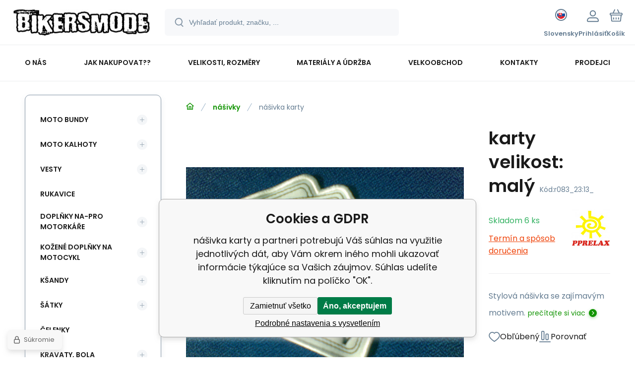

--- FILE ---
content_type: text/html; charset=utf-8
request_url: https://www.google.com/recaptcha/api2/anchor?ar=1&k=6LdmwtkZAAAAAHEPdS0BGwEGUcYrWfo5Z1Ka0ECW&co=aHR0cHM6Ly93d3cuYmlrZXJzbW9kZS5jejo0NDM.&hl=en&v=PoyoqOPhxBO7pBk68S4YbpHZ&size=invisible&anchor-ms=20000&execute-ms=30000&cb=pogy279xyyu4
body_size: 48441
content:
<!DOCTYPE HTML><html dir="ltr" lang="en"><head><meta http-equiv="Content-Type" content="text/html; charset=UTF-8">
<meta http-equiv="X-UA-Compatible" content="IE=edge">
<title>reCAPTCHA</title>
<style type="text/css">
/* cyrillic-ext */
@font-face {
  font-family: 'Roboto';
  font-style: normal;
  font-weight: 400;
  font-stretch: 100%;
  src: url(//fonts.gstatic.com/s/roboto/v48/KFO7CnqEu92Fr1ME7kSn66aGLdTylUAMa3GUBHMdazTgWw.woff2) format('woff2');
  unicode-range: U+0460-052F, U+1C80-1C8A, U+20B4, U+2DE0-2DFF, U+A640-A69F, U+FE2E-FE2F;
}
/* cyrillic */
@font-face {
  font-family: 'Roboto';
  font-style: normal;
  font-weight: 400;
  font-stretch: 100%;
  src: url(//fonts.gstatic.com/s/roboto/v48/KFO7CnqEu92Fr1ME7kSn66aGLdTylUAMa3iUBHMdazTgWw.woff2) format('woff2');
  unicode-range: U+0301, U+0400-045F, U+0490-0491, U+04B0-04B1, U+2116;
}
/* greek-ext */
@font-face {
  font-family: 'Roboto';
  font-style: normal;
  font-weight: 400;
  font-stretch: 100%;
  src: url(//fonts.gstatic.com/s/roboto/v48/KFO7CnqEu92Fr1ME7kSn66aGLdTylUAMa3CUBHMdazTgWw.woff2) format('woff2');
  unicode-range: U+1F00-1FFF;
}
/* greek */
@font-face {
  font-family: 'Roboto';
  font-style: normal;
  font-weight: 400;
  font-stretch: 100%;
  src: url(//fonts.gstatic.com/s/roboto/v48/KFO7CnqEu92Fr1ME7kSn66aGLdTylUAMa3-UBHMdazTgWw.woff2) format('woff2');
  unicode-range: U+0370-0377, U+037A-037F, U+0384-038A, U+038C, U+038E-03A1, U+03A3-03FF;
}
/* math */
@font-face {
  font-family: 'Roboto';
  font-style: normal;
  font-weight: 400;
  font-stretch: 100%;
  src: url(//fonts.gstatic.com/s/roboto/v48/KFO7CnqEu92Fr1ME7kSn66aGLdTylUAMawCUBHMdazTgWw.woff2) format('woff2');
  unicode-range: U+0302-0303, U+0305, U+0307-0308, U+0310, U+0312, U+0315, U+031A, U+0326-0327, U+032C, U+032F-0330, U+0332-0333, U+0338, U+033A, U+0346, U+034D, U+0391-03A1, U+03A3-03A9, U+03B1-03C9, U+03D1, U+03D5-03D6, U+03F0-03F1, U+03F4-03F5, U+2016-2017, U+2034-2038, U+203C, U+2040, U+2043, U+2047, U+2050, U+2057, U+205F, U+2070-2071, U+2074-208E, U+2090-209C, U+20D0-20DC, U+20E1, U+20E5-20EF, U+2100-2112, U+2114-2115, U+2117-2121, U+2123-214F, U+2190, U+2192, U+2194-21AE, U+21B0-21E5, U+21F1-21F2, U+21F4-2211, U+2213-2214, U+2216-22FF, U+2308-230B, U+2310, U+2319, U+231C-2321, U+2336-237A, U+237C, U+2395, U+239B-23B7, U+23D0, U+23DC-23E1, U+2474-2475, U+25AF, U+25B3, U+25B7, U+25BD, U+25C1, U+25CA, U+25CC, U+25FB, U+266D-266F, U+27C0-27FF, U+2900-2AFF, U+2B0E-2B11, U+2B30-2B4C, U+2BFE, U+3030, U+FF5B, U+FF5D, U+1D400-1D7FF, U+1EE00-1EEFF;
}
/* symbols */
@font-face {
  font-family: 'Roboto';
  font-style: normal;
  font-weight: 400;
  font-stretch: 100%;
  src: url(//fonts.gstatic.com/s/roboto/v48/KFO7CnqEu92Fr1ME7kSn66aGLdTylUAMaxKUBHMdazTgWw.woff2) format('woff2');
  unicode-range: U+0001-000C, U+000E-001F, U+007F-009F, U+20DD-20E0, U+20E2-20E4, U+2150-218F, U+2190, U+2192, U+2194-2199, U+21AF, U+21E6-21F0, U+21F3, U+2218-2219, U+2299, U+22C4-22C6, U+2300-243F, U+2440-244A, U+2460-24FF, U+25A0-27BF, U+2800-28FF, U+2921-2922, U+2981, U+29BF, U+29EB, U+2B00-2BFF, U+4DC0-4DFF, U+FFF9-FFFB, U+10140-1018E, U+10190-1019C, U+101A0, U+101D0-101FD, U+102E0-102FB, U+10E60-10E7E, U+1D2C0-1D2D3, U+1D2E0-1D37F, U+1F000-1F0FF, U+1F100-1F1AD, U+1F1E6-1F1FF, U+1F30D-1F30F, U+1F315, U+1F31C, U+1F31E, U+1F320-1F32C, U+1F336, U+1F378, U+1F37D, U+1F382, U+1F393-1F39F, U+1F3A7-1F3A8, U+1F3AC-1F3AF, U+1F3C2, U+1F3C4-1F3C6, U+1F3CA-1F3CE, U+1F3D4-1F3E0, U+1F3ED, U+1F3F1-1F3F3, U+1F3F5-1F3F7, U+1F408, U+1F415, U+1F41F, U+1F426, U+1F43F, U+1F441-1F442, U+1F444, U+1F446-1F449, U+1F44C-1F44E, U+1F453, U+1F46A, U+1F47D, U+1F4A3, U+1F4B0, U+1F4B3, U+1F4B9, U+1F4BB, U+1F4BF, U+1F4C8-1F4CB, U+1F4D6, U+1F4DA, U+1F4DF, U+1F4E3-1F4E6, U+1F4EA-1F4ED, U+1F4F7, U+1F4F9-1F4FB, U+1F4FD-1F4FE, U+1F503, U+1F507-1F50B, U+1F50D, U+1F512-1F513, U+1F53E-1F54A, U+1F54F-1F5FA, U+1F610, U+1F650-1F67F, U+1F687, U+1F68D, U+1F691, U+1F694, U+1F698, U+1F6AD, U+1F6B2, U+1F6B9-1F6BA, U+1F6BC, U+1F6C6-1F6CF, U+1F6D3-1F6D7, U+1F6E0-1F6EA, U+1F6F0-1F6F3, U+1F6F7-1F6FC, U+1F700-1F7FF, U+1F800-1F80B, U+1F810-1F847, U+1F850-1F859, U+1F860-1F887, U+1F890-1F8AD, U+1F8B0-1F8BB, U+1F8C0-1F8C1, U+1F900-1F90B, U+1F93B, U+1F946, U+1F984, U+1F996, U+1F9E9, U+1FA00-1FA6F, U+1FA70-1FA7C, U+1FA80-1FA89, U+1FA8F-1FAC6, U+1FACE-1FADC, U+1FADF-1FAE9, U+1FAF0-1FAF8, U+1FB00-1FBFF;
}
/* vietnamese */
@font-face {
  font-family: 'Roboto';
  font-style: normal;
  font-weight: 400;
  font-stretch: 100%;
  src: url(//fonts.gstatic.com/s/roboto/v48/KFO7CnqEu92Fr1ME7kSn66aGLdTylUAMa3OUBHMdazTgWw.woff2) format('woff2');
  unicode-range: U+0102-0103, U+0110-0111, U+0128-0129, U+0168-0169, U+01A0-01A1, U+01AF-01B0, U+0300-0301, U+0303-0304, U+0308-0309, U+0323, U+0329, U+1EA0-1EF9, U+20AB;
}
/* latin-ext */
@font-face {
  font-family: 'Roboto';
  font-style: normal;
  font-weight: 400;
  font-stretch: 100%;
  src: url(//fonts.gstatic.com/s/roboto/v48/KFO7CnqEu92Fr1ME7kSn66aGLdTylUAMa3KUBHMdazTgWw.woff2) format('woff2');
  unicode-range: U+0100-02BA, U+02BD-02C5, U+02C7-02CC, U+02CE-02D7, U+02DD-02FF, U+0304, U+0308, U+0329, U+1D00-1DBF, U+1E00-1E9F, U+1EF2-1EFF, U+2020, U+20A0-20AB, U+20AD-20C0, U+2113, U+2C60-2C7F, U+A720-A7FF;
}
/* latin */
@font-face {
  font-family: 'Roboto';
  font-style: normal;
  font-weight: 400;
  font-stretch: 100%;
  src: url(//fonts.gstatic.com/s/roboto/v48/KFO7CnqEu92Fr1ME7kSn66aGLdTylUAMa3yUBHMdazQ.woff2) format('woff2');
  unicode-range: U+0000-00FF, U+0131, U+0152-0153, U+02BB-02BC, U+02C6, U+02DA, U+02DC, U+0304, U+0308, U+0329, U+2000-206F, U+20AC, U+2122, U+2191, U+2193, U+2212, U+2215, U+FEFF, U+FFFD;
}
/* cyrillic-ext */
@font-face {
  font-family: 'Roboto';
  font-style: normal;
  font-weight: 500;
  font-stretch: 100%;
  src: url(//fonts.gstatic.com/s/roboto/v48/KFO7CnqEu92Fr1ME7kSn66aGLdTylUAMa3GUBHMdazTgWw.woff2) format('woff2');
  unicode-range: U+0460-052F, U+1C80-1C8A, U+20B4, U+2DE0-2DFF, U+A640-A69F, U+FE2E-FE2F;
}
/* cyrillic */
@font-face {
  font-family: 'Roboto';
  font-style: normal;
  font-weight: 500;
  font-stretch: 100%;
  src: url(//fonts.gstatic.com/s/roboto/v48/KFO7CnqEu92Fr1ME7kSn66aGLdTylUAMa3iUBHMdazTgWw.woff2) format('woff2');
  unicode-range: U+0301, U+0400-045F, U+0490-0491, U+04B0-04B1, U+2116;
}
/* greek-ext */
@font-face {
  font-family: 'Roboto';
  font-style: normal;
  font-weight: 500;
  font-stretch: 100%;
  src: url(//fonts.gstatic.com/s/roboto/v48/KFO7CnqEu92Fr1ME7kSn66aGLdTylUAMa3CUBHMdazTgWw.woff2) format('woff2');
  unicode-range: U+1F00-1FFF;
}
/* greek */
@font-face {
  font-family: 'Roboto';
  font-style: normal;
  font-weight: 500;
  font-stretch: 100%;
  src: url(//fonts.gstatic.com/s/roboto/v48/KFO7CnqEu92Fr1ME7kSn66aGLdTylUAMa3-UBHMdazTgWw.woff2) format('woff2');
  unicode-range: U+0370-0377, U+037A-037F, U+0384-038A, U+038C, U+038E-03A1, U+03A3-03FF;
}
/* math */
@font-face {
  font-family: 'Roboto';
  font-style: normal;
  font-weight: 500;
  font-stretch: 100%;
  src: url(//fonts.gstatic.com/s/roboto/v48/KFO7CnqEu92Fr1ME7kSn66aGLdTylUAMawCUBHMdazTgWw.woff2) format('woff2');
  unicode-range: U+0302-0303, U+0305, U+0307-0308, U+0310, U+0312, U+0315, U+031A, U+0326-0327, U+032C, U+032F-0330, U+0332-0333, U+0338, U+033A, U+0346, U+034D, U+0391-03A1, U+03A3-03A9, U+03B1-03C9, U+03D1, U+03D5-03D6, U+03F0-03F1, U+03F4-03F5, U+2016-2017, U+2034-2038, U+203C, U+2040, U+2043, U+2047, U+2050, U+2057, U+205F, U+2070-2071, U+2074-208E, U+2090-209C, U+20D0-20DC, U+20E1, U+20E5-20EF, U+2100-2112, U+2114-2115, U+2117-2121, U+2123-214F, U+2190, U+2192, U+2194-21AE, U+21B0-21E5, U+21F1-21F2, U+21F4-2211, U+2213-2214, U+2216-22FF, U+2308-230B, U+2310, U+2319, U+231C-2321, U+2336-237A, U+237C, U+2395, U+239B-23B7, U+23D0, U+23DC-23E1, U+2474-2475, U+25AF, U+25B3, U+25B7, U+25BD, U+25C1, U+25CA, U+25CC, U+25FB, U+266D-266F, U+27C0-27FF, U+2900-2AFF, U+2B0E-2B11, U+2B30-2B4C, U+2BFE, U+3030, U+FF5B, U+FF5D, U+1D400-1D7FF, U+1EE00-1EEFF;
}
/* symbols */
@font-face {
  font-family: 'Roboto';
  font-style: normal;
  font-weight: 500;
  font-stretch: 100%;
  src: url(//fonts.gstatic.com/s/roboto/v48/KFO7CnqEu92Fr1ME7kSn66aGLdTylUAMaxKUBHMdazTgWw.woff2) format('woff2');
  unicode-range: U+0001-000C, U+000E-001F, U+007F-009F, U+20DD-20E0, U+20E2-20E4, U+2150-218F, U+2190, U+2192, U+2194-2199, U+21AF, U+21E6-21F0, U+21F3, U+2218-2219, U+2299, U+22C4-22C6, U+2300-243F, U+2440-244A, U+2460-24FF, U+25A0-27BF, U+2800-28FF, U+2921-2922, U+2981, U+29BF, U+29EB, U+2B00-2BFF, U+4DC0-4DFF, U+FFF9-FFFB, U+10140-1018E, U+10190-1019C, U+101A0, U+101D0-101FD, U+102E0-102FB, U+10E60-10E7E, U+1D2C0-1D2D3, U+1D2E0-1D37F, U+1F000-1F0FF, U+1F100-1F1AD, U+1F1E6-1F1FF, U+1F30D-1F30F, U+1F315, U+1F31C, U+1F31E, U+1F320-1F32C, U+1F336, U+1F378, U+1F37D, U+1F382, U+1F393-1F39F, U+1F3A7-1F3A8, U+1F3AC-1F3AF, U+1F3C2, U+1F3C4-1F3C6, U+1F3CA-1F3CE, U+1F3D4-1F3E0, U+1F3ED, U+1F3F1-1F3F3, U+1F3F5-1F3F7, U+1F408, U+1F415, U+1F41F, U+1F426, U+1F43F, U+1F441-1F442, U+1F444, U+1F446-1F449, U+1F44C-1F44E, U+1F453, U+1F46A, U+1F47D, U+1F4A3, U+1F4B0, U+1F4B3, U+1F4B9, U+1F4BB, U+1F4BF, U+1F4C8-1F4CB, U+1F4D6, U+1F4DA, U+1F4DF, U+1F4E3-1F4E6, U+1F4EA-1F4ED, U+1F4F7, U+1F4F9-1F4FB, U+1F4FD-1F4FE, U+1F503, U+1F507-1F50B, U+1F50D, U+1F512-1F513, U+1F53E-1F54A, U+1F54F-1F5FA, U+1F610, U+1F650-1F67F, U+1F687, U+1F68D, U+1F691, U+1F694, U+1F698, U+1F6AD, U+1F6B2, U+1F6B9-1F6BA, U+1F6BC, U+1F6C6-1F6CF, U+1F6D3-1F6D7, U+1F6E0-1F6EA, U+1F6F0-1F6F3, U+1F6F7-1F6FC, U+1F700-1F7FF, U+1F800-1F80B, U+1F810-1F847, U+1F850-1F859, U+1F860-1F887, U+1F890-1F8AD, U+1F8B0-1F8BB, U+1F8C0-1F8C1, U+1F900-1F90B, U+1F93B, U+1F946, U+1F984, U+1F996, U+1F9E9, U+1FA00-1FA6F, U+1FA70-1FA7C, U+1FA80-1FA89, U+1FA8F-1FAC6, U+1FACE-1FADC, U+1FADF-1FAE9, U+1FAF0-1FAF8, U+1FB00-1FBFF;
}
/* vietnamese */
@font-face {
  font-family: 'Roboto';
  font-style: normal;
  font-weight: 500;
  font-stretch: 100%;
  src: url(//fonts.gstatic.com/s/roboto/v48/KFO7CnqEu92Fr1ME7kSn66aGLdTylUAMa3OUBHMdazTgWw.woff2) format('woff2');
  unicode-range: U+0102-0103, U+0110-0111, U+0128-0129, U+0168-0169, U+01A0-01A1, U+01AF-01B0, U+0300-0301, U+0303-0304, U+0308-0309, U+0323, U+0329, U+1EA0-1EF9, U+20AB;
}
/* latin-ext */
@font-face {
  font-family: 'Roboto';
  font-style: normal;
  font-weight: 500;
  font-stretch: 100%;
  src: url(//fonts.gstatic.com/s/roboto/v48/KFO7CnqEu92Fr1ME7kSn66aGLdTylUAMa3KUBHMdazTgWw.woff2) format('woff2');
  unicode-range: U+0100-02BA, U+02BD-02C5, U+02C7-02CC, U+02CE-02D7, U+02DD-02FF, U+0304, U+0308, U+0329, U+1D00-1DBF, U+1E00-1E9F, U+1EF2-1EFF, U+2020, U+20A0-20AB, U+20AD-20C0, U+2113, U+2C60-2C7F, U+A720-A7FF;
}
/* latin */
@font-face {
  font-family: 'Roboto';
  font-style: normal;
  font-weight: 500;
  font-stretch: 100%;
  src: url(//fonts.gstatic.com/s/roboto/v48/KFO7CnqEu92Fr1ME7kSn66aGLdTylUAMa3yUBHMdazQ.woff2) format('woff2');
  unicode-range: U+0000-00FF, U+0131, U+0152-0153, U+02BB-02BC, U+02C6, U+02DA, U+02DC, U+0304, U+0308, U+0329, U+2000-206F, U+20AC, U+2122, U+2191, U+2193, U+2212, U+2215, U+FEFF, U+FFFD;
}
/* cyrillic-ext */
@font-face {
  font-family: 'Roboto';
  font-style: normal;
  font-weight: 900;
  font-stretch: 100%;
  src: url(//fonts.gstatic.com/s/roboto/v48/KFO7CnqEu92Fr1ME7kSn66aGLdTylUAMa3GUBHMdazTgWw.woff2) format('woff2');
  unicode-range: U+0460-052F, U+1C80-1C8A, U+20B4, U+2DE0-2DFF, U+A640-A69F, U+FE2E-FE2F;
}
/* cyrillic */
@font-face {
  font-family: 'Roboto';
  font-style: normal;
  font-weight: 900;
  font-stretch: 100%;
  src: url(//fonts.gstatic.com/s/roboto/v48/KFO7CnqEu92Fr1ME7kSn66aGLdTylUAMa3iUBHMdazTgWw.woff2) format('woff2');
  unicode-range: U+0301, U+0400-045F, U+0490-0491, U+04B0-04B1, U+2116;
}
/* greek-ext */
@font-face {
  font-family: 'Roboto';
  font-style: normal;
  font-weight: 900;
  font-stretch: 100%;
  src: url(//fonts.gstatic.com/s/roboto/v48/KFO7CnqEu92Fr1ME7kSn66aGLdTylUAMa3CUBHMdazTgWw.woff2) format('woff2');
  unicode-range: U+1F00-1FFF;
}
/* greek */
@font-face {
  font-family: 'Roboto';
  font-style: normal;
  font-weight: 900;
  font-stretch: 100%;
  src: url(//fonts.gstatic.com/s/roboto/v48/KFO7CnqEu92Fr1ME7kSn66aGLdTylUAMa3-UBHMdazTgWw.woff2) format('woff2');
  unicode-range: U+0370-0377, U+037A-037F, U+0384-038A, U+038C, U+038E-03A1, U+03A3-03FF;
}
/* math */
@font-face {
  font-family: 'Roboto';
  font-style: normal;
  font-weight: 900;
  font-stretch: 100%;
  src: url(//fonts.gstatic.com/s/roboto/v48/KFO7CnqEu92Fr1ME7kSn66aGLdTylUAMawCUBHMdazTgWw.woff2) format('woff2');
  unicode-range: U+0302-0303, U+0305, U+0307-0308, U+0310, U+0312, U+0315, U+031A, U+0326-0327, U+032C, U+032F-0330, U+0332-0333, U+0338, U+033A, U+0346, U+034D, U+0391-03A1, U+03A3-03A9, U+03B1-03C9, U+03D1, U+03D5-03D6, U+03F0-03F1, U+03F4-03F5, U+2016-2017, U+2034-2038, U+203C, U+2040, U+2043, U+2047, U+2050, U+2057, U+205F, U+2070-2071, U+2074-208E, U+2090-209C, U+20D0-20DC, U+20E1, U+20E5-20EF, U+2100-2112, U+2114-2115, U+2117-2121, U+2123-214F, U+2190, U+2192, U+2194-21AE, U+21B0-21E5, U+21F1-21F2, U+21F4-2211, U+2213-2214, U+2216-22FF, U+2308-230B, U+2310, U+2319, U+231C-2321, U+2336-237A, U+237C, U+2395, U+239B-23B7, U+23D0, U+23DC-23E1, U+2474-2475, U+25AF, U+25B3, U+25B7, U+25BD, U+25C1, U+25CA, U+25CC, U+25FB, U+266D-266F, U+27C0-27FF, U+2900-2AFF, U+2B0E-2B11, U+2B30-2B4C, U+2BFE, U+3030, U+FF5B, U+FF5D, U+1D400-1D7FF, U+1EE00-1EEFF;
}
/* symbols */
@font-face {
  font-family: 'Roboto';
  font-style: normal;
  font-weight: 900;
  font-stretch: 100%;
  src: url(//fonts.gstatic.com/s/roboto/v48/KFO7CnqEu92Fr1ME7kSn66aGLdTylUAMaxKUBHMdazTgWw.woff2) format('woff2');
  unicode-range: U+0001-000C, U+000E-001F, U+007F-009F, U+20DD-20E0, U+20E2-20E4, U+2150-218F, U+2190, U+2192, U+2194-2199, U+21AF, U+21E6-21F0, U+21F3, U+2218-2219, U+2299, U+22C4-22C6, U+2300-243F, U+2440-244A, U+2460-24FF, U+25A0-27BF, U+2800-28FF, U+2921-2922, U+2981, U+29BF, U+29EB, U+2B00-2BFF, U+4DC0-4DFF, U+FFF9-FFFB, U+10140-1018E, U+10190-1019C, U+101A0, U+101D0-101FD, U+102E0-102FB, U+10E60-10E7E, U+1D2C0-1D2D3, U+1D2E0-1D37F, U+1F000-1F0FF, U+1F100-1F1AD, U+1F1E6-1F1FF, U+1F30D-1F30F, U+1F315, U+1F31C, U+1F31E, U+1F320-1F32C, U+1F336, U+1F378, U+1F37D, U+1F382, U+1F393-1F39F, U+1F3A7-1F3A8, U+1F3AC-1F3AF, U+1F3C2, U+1F3C4-1F3C6, U+1F3CA-1F3CE, U+1F3D4-1F3E0, U+1F3ED, U+1F3F1-1F3F3, U+1F3F5-1F3F7, U+1F408, U+1F415, U+1F41F, U+1F426, U+1F43F, U+1F441-1F442, U+1F444, U+1F446-1F449, U+1F44C-1F44E, U+1F453, U+1F46A, U+1F47D, U+1F4A3, U+1F4B0, U+1F4B3, U+1F4B9, U+1F4BB, U+1F4BF, U+1F4C8-1F4CB, U+1F4D6, U+1F4DA, U+1F4DF, U+1F4E3-1F4E6, U+1F4EA-1F4ED, U+1F4F7, U+1F4F9-1F4FB, U+1F4FD-1F4FE, U+1F503, U+1F507-1F50B, U+1F50D, U+1F512-1F513, U+1F53E-1F54A, U+1F54F-1F5FA, U+1F610, U+1F650-1F67F, U+1F687, U+1F68D, U+1F691, U+1F694, U+1F698, U+1F6AD, U+1F6B2, U+1F6B9-1F6BA, U+1F6BC, U+1F6C6-1F6CF, U+1F6D3-1F6D7, U+1F6E0-1F6EA, U+1F6F0-1F6F3, U+1F6F7-1F6FC, U+1F700-1F7FF, U+1F800-1F80B, U+1F810-1F847, U+1F850-1F859, U+1F860-1F887, U+1F890-1F8AD, U+1F8B0-1F8BB, U+1F8C0-1F8C1, U+1F900-1F90B, U+1F93B, U+1F946, U+1F984, U+1F996, U+1F9E9, U+1FA00-1FA6F, U+1FA70-1FA7C, U+1FA80-1FA89, U+1FA8F-1FAC6, U+1FACE-1FADC, U+1FADF-1FAE9, U+1FAF0-1FAF8, U+1FB00-1FBFF;
}
/* vietnamese */
@font-face {
  font-family: 'Roboto';
  font-style: normal;
  font-weight: 900;
  font-stretch: 100%;
  src: url(//fonts.gstatic.com/s/roboto/v48/KFO7CnqEu92Fr1ME7kSn66aGLdTylUAMa3OUBHMdazTgWw.woff2) format('woff2');
  unicode-range: U+0102-0103, U+0110-0111, U+0128-0129, U+0168-0169, U+01A0-01A1, U+01AF-01B0, U+0300-0301, U+0303-0304, U+0308-0309, U+0323, U+0329, U+1EA0-1EF9, U+20AB;
}
/* latin-ext */
@font-face {
  font-family: 'Roboto';
  font-style: normal;
  font-weight: 900;
  font-stretch: 100%;
  src: url(//fonts.gstatic.com/s/roboto/v48/KFO7CnqEu92Fr1ME7kSn66aGLdTylUAMa3KUBHMdazTgWw.woff2) format('woff2');
  unicode-range: U+0100-02BA, U+02BD-02C5, U+02C7-02CC, U+02CE-02D7, U+02DD-02FF, U+0304, U+0308, U+0329, U+1D00-1DBF, U+1E00-1E9F, U+1EF2-1EFF, U+2020, U+20A0-20AB, U+20AD-20C0, U+2113, U+2C60-2C7F, U+A720-A7FF;
}
/* latin */
@font-face {
  font-family: 'Roboto';
  font-style: normal;
  font-weight: 900;
  font-stretch: 100%;
  src: url(//fonts.gstatic.com/s/roboto/v48/KFO7CnqEu92Fr1ME7kSn66aGLdTylUAMa3yUBHMdazQ.woff2) format('woff2');
  unicode-range: U+0000-00FF, U+0131, U+0152-0153, U+02BB-02BC, U+02C6, U+02DA, U+02DC, U+0304, U+0308, U+0329, U+2000-206F, U+20AC, U+2122, U+2191, U+2193, U+2212, U+2215, U+FEFF, U+FFFD;
}

</style>
<link rel="stylesheet" type="text/css" href="https://www.gstatic.com/recaptcha/releases/PoyoqOPhxBO7pBk68S4YbpHZ/styles__ltr.css">
<script nonce="-dUdeD-oh_FT3jRAb-hFwQ" type="text/javascript">window['__recaptcha_api'] = 'https://www.google.com/recaptcha/api2/';</script>
<script type="text/javascript" src="https://www.gstatic.com/recaptcha/releases/PoyoqOPhxBO7pBk68S4YbpHZ/recaptcha__en.js" nonce="-dUdeD-oh_FT3jRAb-hFwQ">
      
    </script></head>
<body><div id="rc-anchor-alert" class="rc-anchor-alert"></div>
<input type="hidden" id="recaptcha-token" value="[base64]">
<script type="text/javascript" nonce="-dUdeD-oh_FT3jRAb-hFwQ">
      recaptcha.anchor.Main.init("[\x22ainput\x22,[\x22bgdata\x22,\x22\x22,\[base64]/[base64]/[base64]/[base64]/[base64]/[base64]/[base64]/[base64]/[base64]/[base64]\\u003d\x22,\[base64]\\u003d\x22,\x22fcKsYRvCo1BbwoTDgi/[base64]/Cm2NlM13DucKiwrjDvcOGMDHCqiDCncOvw5jDtCTDoMOvw49xdjvChlllDELCp8K6Tnp8w7TCusK+XHNEUcKhcEXDgcKGYF/[base64]/[base64]/Cu8KDw5g+QcOMRxQNw5opV3rDkMOCw7NdQsOqfydPw7fCgVl8cFZAGMOdwpnDv0VOw4YvY8K9B8O7wo3DjXzCjDDClMORVMO1QDjCk8Kqwr3CnkkSwoJrw4EBJsKiwqEgWirCqVYsaxdSQMK/wrvCtSlXeEQfwonCq8KQXcO3wrrDvXHDsUbCtMOEwrYqWTtjw5c4GsKEG8OCw57DlEgqccKSwrdXYcOdwr/Dvh/DmEnCm1Q6Y8Ouw4MTwrlHwrJaWkfCusOdfGchHsKfTG4iwooTGlLCpcKywr8UU8OTwpAewq/DmcK4w40nw6PCpw/CscOrwrMSw5zDisKcwqFCwqEvfMOIZsKyPAV4woLDl8Oiw7zDgH7DugQEwrrDrksCKcOUJEgdw4ABw4V8Oz7DokV+w6pwwpPChMKJwqjDgyt0LMK2w4fCpcK0IcOWBcOBw4IuwpTCicOmRcKWRsOBZMKkQAjCr0hEw53DhMKAw5PDqh/Cs8OYw49hMELDpCJTwr9UaHXCrArDgsKheXB8ccK5acK6wq3Dj2hEw5jCoBvDhwTDo8O0wqRyIR3CrsKCMSZFwpwPwpQuw5/CsMKtby5+wpPCscK0w5UyaFbDs8Ozw4zClBlbw73DucKGDQRDUMONLcOCw4TDvRjDjsO3wrHCisOVB8KsXsKNUcO8w7HCn33DknJ2wr7ChH9nMBhhwrgDR0s4wo7DkkDDisO8O8OnQ8OkRcOTwofCuMKIX8Obw7nCicOTYMOKw57DucKrMiPDqg7CvU/[base64]/CmDTCjsKIwq4XaVPCkBJDwoMjCsOhVE9ywp3CjcO7NsKOwoTCkVgFTcKSAXxAU8OseTLDq8OETHTCi8OWw7cHWMOGw6bDmcOqLiQSRj3DildsOMKGZhjDl8OkwrXChcKTJ8K6w7EwdcKNb8OGdXEfWxzCqQUcw4YKwrHDmsO7UcOfdcKOcnx1cCHCijwfwoLCqW/DkQlEVgcXwo96HMKTw4RdQSTCh8OBecKQYMOcLsKrYH5gQFrDp27Co8O4I8KsdcOLwrbCmBjCj8OUcyYJHWrCisKjfSoTNnMHJsKRw4nDoE/CsibDgQsywpV/wqDDgRrCkwZDeMOQw5PDsVzDm8KdPTXCrixvwqvCn8KDwoVhwqIacMOJwrLDvcO/DGBVRRPCng8GwronwrZjGcKrw6nDocO+w60mw5IKZwowZWTCo8KZDRDDpcOjd8KhfxzCqcKqw6LDsMO+NMOJwrIkQSQEwoPDnsOuZ0LCicO0w5LCpcOiwrg/FcK0Sm8HB35YIsOOUMKXQcOpdBPCgyrDi8Omw4htQQrDqcOLw7nDqBBne8O7wptrw6pmw5MRwpXCgFMwbwPDgETCvMOOacOswqddwq7DnsOYwrnDvcOzFFNESlXDiXAewr/DjgcdD8OgNcKhw4/DmcOXwoTDtcK0wpEMUcOJwpbCrMKUccKfw4wqZ8KVw57Ch8O2A8KtQQfCvw3DqMOEw6x4VmgCWsK0w7PClcKXwpZTw5Jqw5UBwp5Awqgnw6psAMKVLVYTwrrCrsO6wqbCmMOffBU7wrvCisOxw5BjaQjCp8OvwpxjfMKTeCNSBMK9CA1Aw79XBcOfHSp/XcKNwrdLG8KOaSvCh2sqw6tVwo/[base64]/wr5bwop3w6LClsKYwqXDvk/Cn0Zpw5ped8OvcUDDlsOlF8OMAxvDggA8w7TComTDlsO1w5zDvW1RHlDCpMKSw6tFScKjwrVswqzDtGHDvBcGw4Ucw7Mhwq/DojNRw6kVPcK/fB1kUybDmsO+QQLCu8OfwqVuwo8tw5bCkcOmw7UPRcKIw7oCQGrDhMKqw49uwoUNccKTwqJxA8O8wqzCqETDnzHCmsOAwo58enYww71OX8K6S2ACwpELPMKGwqDCmUpbHcKBHMK0VsOhNsOFMwnDiGDDmMKefcKiDx9Zw59lA33Do8KzwrsBXMKEEMO/w5rDvB/[base64]/CviAqemDDn8OnGMKnKsOTwo7CtQA4f8K1w5sXw6nClUgVRMOawos6wo3DvcK8w5hfwocrPgJSw4IXMg3ClMKiwowJw4nDrx0iwpQsTSNSAFbCvFtwwrvDusKgXsKGJcO+ZArCvsKew6rDgMKmw5xuwq1pHH/CmhTDjxl/[base64]/X8KqWcOUXMOSw4gUw6zDh8OmJ8KXCsO/w5F0QTR2w7l4wrlkJjYFAUrDtsKhcG7DosKEwp3CvTrDk8KJwqnDlDs5VAYpw6XDv8OBV2MUw519NQQMCQXDjCIYwpHDqMOeGlk1a0AXwrHCvwDDnRTCtMKQw47Coyxhw7NVw7YZBMOGw4zDn11nwp4pGUJjw50rCsOIKgjDvjk4w60Ew7vCkEh/JBNewo0wDcOQP3ldKMKPYsKzIU4Ww63DvcKAwoh3PUjCgxLCk3PDh1BuEz/[base64]/[base64]/DgSg7e0Q8I8KvXDPDqgLCu3coBXIRXMKBw5vDvcKfU8Otw7Y9I8KCA8KvwpgWwowTQMKCw4M2wqzCiXYJc1k0wrHDqnLDk8O7f03DucK1w6Afw4rCoRnDm0MMw4waLMKtwpYZwrcpKGzCsMKvw5IowrzDkALCh3dCJXjDrMOsNS5xw5sgwoMpXwTDq07DosOIwrp/w4TDmWNnwrQVwoJZZWbCgsKEw4JYwoQWwqgJw7pnw6lIw680bVg7wq/DoynCpsKHwoTDhnMhWcKCw5HDh8KMH34SHxDClcKBIAfDg8OqYMOSwq/CuhNaBcK7wp4FE8Omw4dzZMKhLMKRcUNywpvDj8OXwo3CqXcvw7VTwofDjh7DjMKoOH5Jw5AMwr4TN2zDosOlUBfCqTUswrZkw5whacOPShEzw4vCksK8LMKFw5hNw4s4UDQHTDfDrUB1OcOpZ2jDpcOJYcKFYVkKI8OuJcOow6rClzvDu8O6wpgqw5lNMURdw4/[base64]/CqcKKbkzDtCpYRsKBw5RKKsOPfMKgw4wYw5/[base64]/CtsKlRUXCg8KreQIvLXskw4nDlcKnZcKoainCscO3Pj9JQ3scw6kLaMK3wp3CnsKCwopLRMOyGFIJw5PCqzpbMMKXwqrCglsIFjd4w4/Dm8KDdcOVwq3DpDlBI8OFdwnDvgvConodwrQPN8OIVsO7w6PCuGTDpUs1T8OxwoA+cMO5w5DDu8KXw75CJWUtwpHCoMOXQFB2VSfClBUeTcOVf8KZP3xSw7vCowTDuMKoe8OwW8K6MMOYS8KKdMOywr1MwrJ2IAPDhTMXMEfDgyvDpwkEwowyKnBtQxk1Gw/DtMKxbsONQMK9w5vDuWXChz7DsMOYwqnDpW5Gw6TDkcO+w5YmHsKHZcOPwrHDozTDqgLChyhXXsO2Mk3CvU1oO8KhwqoXw6hjOsKvbDpjw5/CkQU2eiAuwoDDjsKRO2zDlMOvwoHCiMOnw40xFENCwrDCuMKyw7N1DcKiw4jDocK4KcKFw7TDosOkwq3DqxY2PMK4w4UCw6RcYcO5wofCosOVNw7CtsKUDw3CkcOwXzDCmcOjw7bCoGjCp0bChMKQw5tCwr/[base64]/[base64]/PkIOw6LCscKvcERoUXZKIcKgwrB/w6pswoQRwqYvw6vChmUwB8Ohw7UaVsOdw4TDgEgfwp3DhybCscOSNHTCnMOgFhMOw7Ytwo84w7YZacKddcOnPm7Cn8O7VcK+dCs9dsK3wqhzw6wBM8OESVc0wr3Cs2QvG8KRMlXDsmrDhsKaw5/Cv1JvRcKdO8KNJynDh8OgFQTCo8OYTUTCqsKIA0HDpMKBdCfClVTChAzCkU7CjybDhxcUwpHCv8OPSsK1w7oSwoZFwrnCrMKDNVBRMwtSwofDlsKiw4UCw4zCm0TChVsFCULCmMKzbhDDgcK/LW7Dm8K7SXLDpRTDp8KVEivCi1rDiMKxw50tasOONwx+w6Vqw4jCmMKPw7E1IEY3wqLCvMKAesKWwo/[base64]/[base64]/DrkdQQ3TCrsKcwrjDtMO3wpvDqMKYw6fDusO7woRwN27CucKMFHgnVMOPw44Aw5DDr8OXw7vCun7Di8K6wrTChMKOwowaP8KjN2jDjsKpY8KJbsOWw6jDtAdLwoxMwqspWMKRAh/Dl8KOw7zClVXDnsO4w4zCsMOzbxAPw6nChsK/w6vDoH1Iwrtbd8KHwr1wecOjw5VowqQGfFh4JULDjRhjOXhQwr85wpTDicKgwo3DvSZBwo4SwrEdI0kPwo/Dk8KqXMORUcKDaMKvbmUbwqpnw7bDvGrDlw/Cn0ASHsKbwoxZCsOBwqpTw6TDoVXDvzIbwoDCgsKSw7bCqcKJUsOLw5TCkcKnw619PMKUcm0pw6/[base64]/DrXTCpsOPbyPDhsKcf8OJYMKewofCh8KnKWAow4/DgBEqPsKIwq8CZTXDkgtbw4FWJkdNw6PDn2RXwrPDnMOIW8OywrnCpHfCviQrw7HDnhJhSCQZMVTDkHhbK8OKY1rDmMOWwrF6WiFUwp8Pwo0uKHDDt8K/fGQXHEFGw5bCrsOQTHPCiUXDkU0hYMOifsKIwp82woDCmsOWw5fChMOow443A8KRw61DL8Kjw6DCp1/CusOpwrzCgSNDw6HChQrCmQnCh8OeWSjDqU5uw7HCny0aw7LDv8Orw7bDgDnDosO0w4tcw57Dq0XCusKTASgPw7vDvh3DjcKoU8KNRsO3HRbCrBVFcMKXUsONIxfCoMOuw5dzQFLDskI0ZcKCw7fDmMK/NMO/NcOIa8K+w43Cj1PDoh7Dn8KNccK5wqBTwrHDv0lNXU7DrxXCnUx/[base64]/DkMO7w53DnsK1w7drIDnDncKFw6XCksKaAB0wWl3DgcO8wokBKsOQIsOmw6ZgJMK4w794w4XCvMOxw6nCnMKFwp/CuyDCkTvDsQPDicO0ecOKS8OKbsKuw4rDlcKWc2PCsHM0wrYowqpGw4TDmcOdw7puw7rDsigFUiV6wqQpw4bCryfCtBtuwpjCrQV8GHnDkXsGwpPCjynCn8OBQWR4EcO2wrLCt8Klw4xYNsObwrbDiGnClRTCuW4lw5swYXJ/[base64]/LXLDlcO1wqXCkMOiw5bCi8KvasOONnXDmcK9NcKdwr9lYxPCj8Kzwp0KfMOqwrTCgDpRYcOBesK9wqTCo8KbCDjCkMK1G8KUw7TDkBbChQfDmsO4KCoVwo3DjcOXRgMbw4prwrY+A8OHwq8VGsKkwrXDlh/ChiYGGcKMw4HCrCJHw77Cpjpkw45pw60yw7ElL1LDl0XChETDm8OresO3EMOjw4rClcKwwrc3wonDs8K+GcO8w65kw7NXYg4TEzo7wq7Cg8KDMiLDv8KGdcKxCMKCNnbCt8Opwq/Dtm83VgLDjcKQf8Orwo4jZ2HDgGxawrXDvxvCl2TDosO8T8OrdXTDhxfDphPCj8Onw7vCr8OvwqLDuSdzwqLDjcKcPMOuw4xXGcKZKcKow4UxBsKXwqtKSMKAw7/CvToKODbCvMOxSBsXw61xw77CocKjG8K5wphDw6DCs8OVFl8pOcKaQcOIw5nCtxjChMKTw7DCsMOXBMOWw4bDsMK0FHnCicOjVsOLwqcDVCNDXMKMw5peL8KtwqjClz/ClMKJRBvCj2rDo8KSC8Ojw4HDo8K3w4MZw4sBwrEXw5IXwrvDlldOw7fDh8OaclVww4U1wohQw4w3wpEQC8K4wprCmiVcK8KyIMONw6zDu8K/[base64]/CnUkqw57CtcKIKcO2w7zCvwfCnDDDh2fDthjCv8Khw43Dp8O5wp8PwqDDrRLDq8OjfhNCw7oBwpPDmcKwwqLCmMOawq5nwoPDkMKMKknDokzCskt0P8OeR8OXPWUhKw/Dlltnw4Qzwq3DrBIMwo5vw7BlBhjDt8Khwp3DgsOdQ8O9CsKKTFrDiH7CnFDCrMKhO2fCu8K+NzEbwrXCvm7CicKJw4TDmRTCqgcgw7xWE8KZZQwZw5kcNTzDn8Knw49Zwo8UI2vDn2BKwqoxwpbDlmPDnsK4w7hSdi3DuWPDusO/DsKFwqdGw40qZMOdwr/CoArDrSrDr8OLfMODe2jDhDNyJ8OdHwEaw6DClsOcUU/Dq8KqwoBYaC7Dg8KLw5LDvcOgw7x+FHnCkSnCusO2NzN2BsOuLMK6w5fCsMOoGEkDwrUGw4rCpMO7dcKrA8Kgwq8lc1TDmEouR8OUw6Rvw6XDsMONTcKOwqfDt35SX3vDm8Kiw7nCqCXDnMOxfsOlLsOgRBHDisOPwoLDjcOswrnDq8KrDATDqT1MwoQoZ8K/HsK5U17CvwIeVyQQwrzCq0EtRT5GJ8KoJsKMwr8hwp9je8KgEDPDiGLDgMKOVFPDsDtLPMK5wrPCg3jCpsKhw4lFdCHCk8KowqrDoVs0w5LCsF7DgsOEw7fCqh7Dtn/DsMKhw5tUL8ONIsK3w4wlYWHCmQ0CdsOuwpAPwqzClGLDq0fDv8OXwrzDlErCosK2w4PDq8KtaVNlMMKpw4nCnsORTGTDuHfChMKZRV/CrsK/[base64]/DkDdkCiB1wrU7w5HDlsKTwo3CjTBvwrN9wpnDrXHDvMKawpQ4RMKSIBrDkX85YX/Du8OzO8Kuw5Z6alLCkzg4fcOpw5TChsKuw5vCq8K9wqPCgsO/[base64]/DhhvDnMOMw5LDkwvDnMOlOjzDocKoPMKlacK7wqHCgSzCncKPw53Cm0LDmsOfw6vDncO1w5AQw54HZcO5SgTCjcK9wqTCjSbCkMOWw6DDoAk0J8Klw5zDiw7Cj1zCoMK3EW/DiB3DlMO5XHTCoHYbc8K8w5vDpiQxTg3CjcOOw5wlUXEcwrfDiV3DokF1EVNswpXCol08WVAdMgTCtlVdw4LDkWTCnjTCgcK4wr3CnW4Gw7ITdMOfw5bCoMKuwq/DmW0zw5tmwonDisKwF0IFwqrDiMKpwpjCgSLDkcO+LUwjwqlHXFIlw6HDu0k5w4Fyw5w8dsKQX30zwp16KsKHw7QoCsKMwqHDocKLwpYaw43CvMOOecKew7PDmcKTYMOEdsKDwoczwpXCn2JABW7DlwpWC0fDtsKPwqHCg8O2wqLCtcOrwr/CjFlIw4LDg8Kvw5vDvixNKsOeazUJVh7DgDbDsGrCrsKrUMOfTjMrI8OMw6xqUcKXDcOrwrcQBMKlwpfDqMKlwoUvSWgBQXI8wrXDug0dOMK/fUnDgsO7R03DgRnCmsOxwqUmw7nDlcOFwpYCaMKCwrkEwpTCmG/CqcOVw5cjSMOeRTLDt8OLci9gwotsGkbDpsKWw57DksO3wrQsTcKjeQtvw78DwpJMw5jDkEwIL8Oyw7DCpMOhw7rCtcKdwozDpy8owr3CgcO1wqh/AcKzwrMiw6HDqCTDhMK0wpDCtiQUw494w7rCtDTCpcO/wr5KRsKhwqXDsMOzZV7CoTRpwo/Cl2B1TsOGwq84SHHDhMKDUGPCtMOhdsKyF8OOQMK/[base64]/cDTDm8O9woHCkCEHO8OMwosMw5MBZsKzLsOHwqpKO0wgNMKXwrDCtyjCgiN9wqNUw5bCu8KQwqk9GWvCnzZqwpdew6rDqMK2RRspwrPCojA/OA5Xw7zDkMKvQcO0w6TDm8K6wr3DncKrwoc9wrtCbgdHYcKtwq3DpyZpwpzDnMKKe8Kfw73DhMKNw5DDkcO2wqbDosK0wqvCkkjDo23CqcKUwoJ4eMOQwqUqNCfDtjsYJDnCvsOeTsK2EcOPw7LDpRhoQcK7B0bDlsKOXMOWw6tPwo96wo1bPMKJwpp/dcOdFBtWwrR1w5XDjiXDn10+d2LCi07DmQhgwrY8wpzCj0M0w73Ds8KnwqAGV17DpHPDjMOvNSfDosOywq1PMsOBwpzDpTwWw5spwpTDnMOmw6sGw65rLETCmikmw7t/wrfDtsOYBGXCo0AbOHTDtMOGwrEXw5TDjCvDocOww5jCocKGEV00wp4Yw78lBsONVcKqw4bCkcOjwrzCuMO7w6cdUknCkH5sAHZCw4ByAMOGw71ZwoYXwqXDk8KPasOhJAjCmGfDvmjDuMO/dEwPw5vCscOFSl3CoFkaw6rCpcKDw7vDpHkfwqUmLn3CvcK2woUGwrBrwqk7wq3CiBTDocOSJTzDtV41N3TDosOOw7HCjMK4aU5+w5/Dt8Oewr14w4dDw4BEPATDvk/[base64]/DsUvCjnTDuxLCgEg8w5PChVEfGcKGdRPDssOILMKKwqzCixkwccKsJ2bCg13CuQ0ew65twqbCgR/Dgl7DnX/CrGxPYsOEKcK1IcONfV7Di8O0wqthw4DDlsO7wrvCu8O1wonCqMKzwrTDssOfw7oRZXJ+FVbCjsKVPF1awrs/w64qwpXCvivChsOof2bCgQfDnmDCukQ6cQnDsldaZRAYwoF6w5hhczXCpcK3w4bDvMOVTQk2w6oBMsKUw4k7wqFya8Kgw7DCpBoUw5Ntwp3CoRgywosswoDDrzDCjE7CqMKPwrvChcOOOsOnwpnDgHInwoRkwoN4wpVKZsOBwoRjLkhaJSzDo0fCtcOxw5LChRrDgMK/[base64]/DkiPCqENWSxxiRF3Dgh3DnCnCoDFQDMKSwqNxw4/Ci1fDlMKww6bDtMKWQGbCrsKhwoc/wozCocO7wrIVWcK+csOWw7HClcOewpVpw5UwKsKfwrDChcOAKMOBw6w/OsKwwopUZSnDqxTDj8OGasORQsKNwq7DiDBYR8OKfcOYwo9Dw5Rzw4VXw59PDsOfTEHDgVc6w6NHQSBKV3fCoMKbw4UgL8Oxwr3DrsOew6sGQiNkacOHw456woJAISpeHHbCmcKeAm/DqsO+woUoCC3DvcK+wq3CokjDqAbDk8KNeWHDtCU0GU/DsMOVworCl8KjS8OICGdWwos6wqXCoMOvw7XCuw8feVlCMhNtw61twowtw7ArXcOOwq5PwrokwrjCucOfBsK6PGx5RzDCjcO4w4UbU8OQwroVHcKRwqFcXcO4F8OedsOHG8KywqLDpC/[base64]/CocKzwqDChmYXwoNFbB/CjzfDksKVOMOYwpnDmRTCl8OrwpYLwpIlwoxJLQnCpxEPBMOIw58sV0vDpMKawqh7wrcANsKxaMKNPRMew7Nuw7lWw50Jw5Z5w64/wrbDq8KfE8OvbcOpwq96YsKBaMK5wqhRwpzCmcO2w7bCtnvDr8O8elUEVsKRw4zDk8O9bMKPwrnCux53w5Mow7MVwp7Doy3CnsOtZ8OYB8K4e8O/WMOnCcOcwqTCtVnDksOOw4rDpVfDqXnCmyLDhQ3DpcOdw5R6LsOzbcKEOMKAwpFfw497w4Yow4ZZwoUbw4ATW2ZsPsOHwoY3w7jDsCogMXMww4HDuh8Qw7scw4pPwpbClMOMw5HCrC9mwpYsHMK0GsOWQMKzRsKMY0HCqxBJKwZSwr/DucOvW8OmcQ/DhcKuHMOwwrJ1woHCpmTCgcO9wq/ClR/CocKYwprDtFrDsErDmcOPw5LDq8KZJcKdMsKuw6F/GMKNwpgGw4DClcKnccOpwp3CkVhpwr/CtRwww4dxwr3CvhYxwpXDvsObw7ZcB8K3dcKhcBnCgzV/[base64]/CvcOcw7lAwpJjPifCu8OTQcO6UCoEFsOIwoLCvnnDkBbCk8Kac8KRw41xw5HCrAQHw7okwojDtMO/cjUXwoBFWsKJVMOjCDRBw7fDt8O8fHJHwp/CuFYZw5RACsKcw5skwo9ow50OYsKCwqEXwqY5IxciSMO6wpwHwrrCmWsTREPDpyF0woHDj8Olw7I2wqnCpHNTVsKoasODW3UGwq82w43Dp8OFCcOKwq4/[base64]/w4VRKMKsBhjClMKuwr1VAcK/[base64]/Cv8OiWW45AhLDvcK/w7tgw6TDkAhKw4sDXx8bcsK9wqwgN8KPfUVQwr3Dt8Kxwoc8wqU/w68BAMOyw5jCv8OGEcOjfDJWwrLDuMO4w7/DthrDtQDDosOdfMOeHS4PwojCnsOOwpM+KyJUwo7Dqg7CosO2e8O8w7tkdk/CiWPDrz9owq5dERlXw6pMw7rCo8KaAXHCtFvCo8OaVRjChinDlcOiwrNZwozDssOqdWHDq1NoHA/Dg8OcwpPCu8O+wpxbcMOEa8KAwoJkBjkyZ8Opwq0hw5lZMmo/HRw8VcODw7lFVw4KTVbCpsOpLMO9w5TDj0PDvMKkVTrCvQnChXNdUsOSw68XwqvCgMKiwoIzw45Cw7MWO20lfD49akzCr8K4acKIZS0/PMO9wqI6ZMOwwoZ+SsK+KgpzwqEUI8OGwo/CmcORQzB3wotFw5TCgBLDtcKtw4JnHSXCucKlwrLCnQNoA8KxwoTDjWXDp8Krw7sBw4x9FFjDt8K7w7/[base64]/Z3AXwqVaccKCwrbDnMOCRB3Du8KXw55KCT3CsTgdw497wpdiGMKBwrLCjBg4Y8Ojw6cdwr7DnT3CssOGNcKzBcOKIVzDuxHCiMOVw7fDljYNdMOLwp3CisKlMH3DqcK4wpkbwqvChcO9OMOkwrvCssKlwofDv8Oow5LCnsKUcsOow5/[base64]/[base64]/CjcOQO8KORsK5Tms8w4rDqTZyfFUqwpjCt0/DlcKyw5PChkDCqMOKDwDCjMKaAsKzwp/CvmlzYsKccMOvXsKOScOHw7jDhgzCoMKwemgXwodjHsOGFlAHQMKdE8O8w6bDhcKkw4vCk8OqJMODADx+wrvCqcOWw48/woHDk0LDkcOAwofCqknCjgvDqlF0w7TCv1crw6DCrgvDvlFmwqnDinLDu8OSSXHChMOhw61RSsKxNk5vHsK4w4B6w4rDoMKRw5/[base64]/UcObwoXCvEfCglXCqEHCgRhBAsKywpfChm8jwp1bw77CrQVGJVgVGkcvwo7Dsx7Do8O2SxzCm8OnXF1ew6I7wotSw5x9w7fDjn0Nw7DDqgTCnsKlCn/[base64]/w77Doic8w7/CqUbDj8Odw5wFw4zCuihPPCbDoU0RTE/CghA5w5oNKSzCvMO1wpvCqTESw4Qhw6bDlcKuw5/[base64]/[base64]/CimXClCEfw7bCmR8iJcOlJsKPwrjCkFN2wpPDkFvDoGfCpEPDrFXCui3DrMKTwpIDeMKWfn/DuRzCu8O/c8O4flvDu27CjnXDty7CqsOGKyA2wrBHw6LCvsKXw5TCs0vCn8OXw5PDlsOgWSHCgBbDgsOAfcK8dcKWBcKKIcKdwrHDksKAwpcYd0fDoXjCksKYYsKvwrrCmMO2AUYBBcOhw7poVQFAwqxnHgDCjcOlPMKJwrEVdcO8w5slw4/DisKtw6HDkcObw6DCu8KQb2fCpiV/wo3DjB3ClUbCgsKgHsKQw5NtB8Ksw6UoQMONw5YueiERwo9SwrbCocKgw4PDmcOwbDUxcsOBwqzCp2TCv8OUZsK9wrPDr8O6w5nCqBDDksK5wpJJD8O8KnlQFcOKLWfDlHNpccOfaMKGwqB/[base64]/[base64]/CrMOvwoZLbsKqO8KSMkVvKsO6AcKCEMO/w40bScKmwqzDoMO0I1DCkEPCscKHLsKYw5Esw5bCjsKhw7/[base64]/ClVBVWcKXw7x7bMKew6rCmMKqwpfDsAN9w7cBw4U1w5x0YjvDnxAwL8KawpPDgT3DuhV/U2zCoMO4ScO2w4TDhirCj3lKw7EJworCvAzDmxvCtsOZFsO8wrQzBUTClcOJLsKGb8KqXMOUS8OSN8Kaw6LCjEFMwpAOIWl4wohVwpNBB30SWcKvcsOnwo/DksK+KgnCtGlWIyXDrjrCmGzCjMK8PcKJZ0/DuhBjN8OGwpzDocKBwqE9XFo+wp5DWXnCnkZRw4xSw51Ww7vCl2PDqcKMwrPDkXHCvFAbwrjClcKya8OhS0PDt8OdwrsLw7PCm38WfsKABcKWwo4dw7N5wrowBcKNZzkLwpPDgsK6w6nCiHnDvMKkw6QMw70USE4ewogULE1kcMKMwp/[base64]/[base64]/CgD9mXsKew6DClVTDhcOUV3p9fsOcLcKOw6R1AMKQwpctR2Nmw7Qtw5ocw73ChRvDrsKJa28uwq1Aw6sRw5hCw7x9GcO3bsO/D8KCwogow61kwofDlGkpwq5TwqjDqznCmiYtbDlYwpVfAMKDwpDCusOEwqDCvcKJw6MSw59Jw5xTwpI/[base64]/[base64]/[base64]/[base64]/CqMOyVsOgw49kwo/DjHTDkh3DpcK6w7fDuMKDYMKAwr5swq/ClMO2wo0qwr3DqibDrjTDlmlHwqbCkzfCtAJjC8KdRMOewoNgw4/DlcKzfsOnVgJrVsOtwrnDvsObw53CqsKEwpTCtsK0C8KwSD7Dk2/DiMO2wpLCpsO6w4vCucKSDMOjw6Y6UH5PJF/Dr8OiOMOPwqprw44lw6LDkMK+w7kUw6DDqcKTVsOYw7Q/[base64]/Dvx3DqQjCgEsTXBfDgMKBwqFeIX3DhXUoaGR1wqVQw5nCkQ5dPMOrw4FqWsK5OzM9w59/YsKtw5pdwqpGATlGRMOIw6RyIWvCqcK6BsKQwro6L8OiwpsIY2vDkXjDixnDtyjDvGdfw7dxZMONwpUYwpMuU2nCusO5K8Kcw47Dv1nDqgVcw63DiGvDoUzChsOaw7HCsxZJZlXDmcOUwqc6wrdPD8ONOXLDocKLwozDpkAKXyrCgsODw4FyFlrDtcOkwqMCw4/DpMOQXFpQbcKGw7lowpjDnMO8IsKqw7vCgcKZw5ZAX3xpwq/CpybCnMK4wr3CgcO4MMOywpXDrTpawofDsH5BwpbDjnIRwo9ewqHDtnRsw6wYw4DCjsOhJT7DrmDDmS/Cphoqw5fDvHLDigHDgFbCoMKow6vCp101LMOOwr/DrFQUwqTDhUbCrHjDu8OrfMK7SizClcOrw4bCs2bDtSxwwq5XwqbCtcOrE8KBQcO1ZsOAwrUCw4xqwpgawrM+w5vCjEbDlMKmw7fDicKDw4DDk8Oew6BCAgnDq319w5oaL8OUwpA/[base64]/[base64]/CpwcbwqTCt8OYFcOywqd+XcK5wqFzIsO/w6JnW8OaJcOvRntdwozDo33DpMKVCMOwwrPCnMOQw5tww5vDpDXCmsOEw6rDhUDDnsKZwowtw6TCmBJFw4BWH1zDn8OBwr/[base64]/CkF8mw5jDkjLCkcKsZcOhDRYkw6rCjAxgwrR9VMOzbGfDmMK3w456wqbChcKhfsKkw5kLL8KBD8OLw5wMw6hWw4XCtMK8w7shw4fDscObwp7Dg8KCRsOew6sDbF5ES8OjblLCvX7Ck2rDh8KYVVI1w6FXw6sSw7/CqTFew7fCmMKpwqkvMsK9wrDCrjY3wpk8bmPClXonw6NQUjdWQDfDgw1YfWZJw45Vw4lUw6fCkcOXwq/DtkDDpgZow7PCh35QXCbClMKLK0cCwqpiXhbDocObwq7DhzjCi8Kqwo8hw7LCtcO4T8KSw7cVwpDDscOWXMOoFsK/[base64]/CuzAxOMK6UsO6SHbCqinDncKRBMOBwpXDi8OADcKMVcKtOT0Mw6N8wpTCoghqS8OHwoAywqLCncKyNwTDjMOKw7NVLH/[base64]/DtsOkDTbDtMOswqg4w7BUcsOVRiBhRsO7HH9Tw4V8wrcWw7HClsOIwqIMaj5iwrUjEMOYwofDhUFdWgVIwrs+IU/CnMOQwq1Vwqwmwq/Ds8Kvw7k/wo1IwpTDsMKgw6zCjUjDocKHazN1LHZDwqxmwpdGXMOLw6TDon0ofBLDhMKtwp5fwr4Eb8KzwqFPTXTCkSV8woAhwr7CoC3DlAs8w4XDvVHCuDjCqcOyw4EMEw0vw51iG8KgUsODw4/[base64]/CtlHCpMOcw68xGCUvKsOZw5nDoHVyw4HCl8KmSk3DrsKkBMKUwocswpPDhEYlSXECdF/Cm2A+EcO5wqwnw6grw5hrwqTDrcOkw4htCQ0VG8O/wpZMccKmIcOAFkTCpkQDw4rCmFfDm8KuClbDscKjwq7CoFkzwrbDmMKYXcOew77DoGggEAnDusKlw6PCpcOkAgMKQjYLMMKLwpzCqsO7wqDCs1zCoXbDlMK8wprDsHB6GsKrQMO5d0pCVcO6wr8Zwp0TV07DscOba2F/AsKDwpPClDNww7FjKn4+R07Dr1vCjcKhw4DCt8OkASvDl8Kkw4rDocKnMzVcdUTCtsONWVjCtAMowrhZw49nPF/Dg8Otw416CGttJsKmw4VJE8KDw6V5L0olAzHDgwMqQsOzwopgwpTCuGrCpsOTwqxCTMKneF1SKVwAwqPDo8OpdMKbw6PDpWB0ZWvDnGkxwrdIw57ClkdmfhQpwq/[base64]/bMOew74ew6nDkxzCvxxWLMKtwpXDucKcw4PDo8Ovw5rDhsOHw5jDnsKFw6Bww6RVVMOAdsKcw6N9w4LCl14KMXRKI8O+EmErQcKLaDnDixNLbXgjwq7CjsOmw4DCkMKkVcOoY8KbcHBfwpVJwojCml4eesKfdXnDqHbCk8K/OW7Ch8KVFMOJRC1sHsOJC8O8FnjDsC9Cwq8Rwok8WcOEw6LChsKRwqzCnsOLw7U9w6o5woXDh1DDjsO1w5zCvA7CjcOrwpcUWcKoFyvDksOsDsKqT8KFwqXCoj7ChsKXRsKyKX8Fw6DCpsKYw70QLsKaw4LCpz7CjMKOG8Khw7Fow7/[base64]/Dm8KxasKpbXsRZBxjf3XCksKvwoU3wo1eHgohw5PCgMKQw6/CssKzwoDDkAEzesKSGR/Cgzttw7fDgsOKVMOzw6TDhVXDrcOSwqJaQ8Omw7TDgcOaOnsaQcOXw5HCvFZbP0JCwo/DqcKyw55LTDPDtcOsw7zCvcKMw7bCnx83wqhVw6zDpE/DgcOqbSxNCmJGw6N+IcOsw554Ri/DtMKCw53CjWADDMOxFsKjw7h5w4RpCsOMDATDoXMaZ8OTwol8wrVCH00iwqxPX0PCqm/DkcK6w78QIcO8WhrDgMOgw7zDoAPDqMKuwoXCl8OhQ8KifnPClsO8w7PCqBhaf0fDszPDowPDhsOlcARYAsKnPMO4a1J9BRkSw5h9ODfCoWJeB11/fMOIBnvDisOzwp/DgHcAUcKLEnnCjhvDnsK6MGlHwpZ0NmfCs14Yw53DqTvDlMKjSjzChsOjw4YZEMOuNsOFbHfCrGMPwobDjDzCosKnw5DDt8KlOGRiwp9Mw6lrJcKEPcO7worCo0d6w7PDtjp9w7jDmVjCjAUgw5QlZMONb8KWw7xjNRPDjCFED8KaBErCjcKdw5BawqZDw6p/wr3DgsKRw5XChFrDnkIfAsOFf1lMYkrDpm5NwoLCpSPChcO1MgEKw4I5HWFQwoHCjMOuOHvCklc3DcOuLsK6McKEbcOawrtwwrjChgs4Ek/DhF/[base64]/DjMO2TMOyFVDCjxTDvz/[base64]/[base64]/[base64]/CgsOBw7tHwq57fD/[base64]/[base64]/wqBcaDHDtTtNKsOZw40lw6rDvMKzKMOSPsOSw6rDkcKbRURnwrvCkcOuw70ww5LCj37DnMOuw7FXw49Ow6/DosKIwq5jekLCvhwpw745w7DDh8KHwqQ2E2cVwqdXw6/DqyLDpcOmw6AGwol6wpQoO8OIwqnCkHV1wpkfAmRXw6jDtkvCjCIzwrhhw5vCqUHCswTDvMKPwq1xE8KRw5jDsyB0PMOSw7hRw6B7FcO0ecKgw5MyexMtw7suwpg/PzZaw60Kwoh3w6k0w5YlJx0gYyRfw7BFLUxsAsO9FWPDrUAKWn8Zw6BmXsK+VUTDkizCp0RuWDTDmMKkwoQ9MnLCqw/Dnn/[base64]/Cvm0Rb8OzwqQJw4wJw7UONMO7wovCh8KKw7AjJMOYDxPDmyHDqsOswoDCrHPCu1XCjcKvw6TCpW/DjiTDjwnDgsK4woPDkcOtU8KRw7UDFsOmfMKQO8OqOcK+w5EXw6gxw5PDjcKSwrQlFMKyw4DDlSJiS8OSw6B4wqsRw5pDw5xsTcOJJsOqGMO/BQs5LDUkfjzDkhfDn8ODLsOzwqhOTyU/LcOzw6rDvBLDt39SGMKIwqzCgcORw7bDisKADMOAw5bDtivCkMKiwrfDvEoXIMKVw452w4U1wrMewqggwoV7woUvCl94KcKFRMKcw40SZcK+wrzDl8Kaw6/Do8KqHcKve0TDqcKEfhReNcOIdzTDtcKEOMOVBx9bCcOPD3gKwrjDhyYnU8KTw7Utw7/[base64]/CkMKVRTPCr8OIecKGKibCkw\\u003d\\u003d\x22],null,[\x22conf\x22,null,\x226LdmwtkZAAAAAHEPdS0BGwEGUcYrWfo5Z1Ka0ECW\x22,0,null,null,null,1,[21,125,63,73,95,87,41,43,42,83,102,105,109,121],[1017145,971],0,null,null,null,null,0,null,0,null,700,1,null,0,\[base64]/76lBhnEnQkZnOKMAhk\\u003d\x22,0,0,null,null,1,null,0,0,null,null,null,0],\x22https://www.bikersmode.cz:443\x22,null,[3,1,1],null,null,null,1,3600,[\x22https://www.google.com/intl/en/policies/privacy/\x22,\x22https://www.google.com/intl/en/policies/terms/\x22],\x22BYF5WaTefbovKsiy9Cis7WZku6n9S6ilDh0TKdKY2J8\\u003d\x22,1,0,null,1,1768872246798,0,0,[23],null,[245,165,203,97],\x22RC-Th3Q6a3BCJmEUQ\x22,null,null,null,null,null,\x220dAFcWeA6PD0zRnueKFh0_hfb87R9ptqnayyyrbd0t2MO_YVZix-mDYdEXaFOel2KRnTdlrV0Ih645uDyI8nDkhgF0wzxDEIbY0Q\x22,1768955046525]");
    </script></body></html>

--- FILE ---
content_type: image/svg+xml
request_url: https://i.binargon.cz/demoeshopmaxi/rgba(101,125,146,1)/envelope.svg
body_size: 281
content:
<?xml version="1.0"?><svg xmlns="http://www.w3.org/2000/svg" width="26.94" height="19.243" viewBox="0 0 26.94 19.243"><path d="M129.054,105H107.886A2.886,2.886,0,0,0,105,107.886v13.47a2.886,2.886,0,0,0,2.886,2.886h21.167a2.886,2.886,0,0,0,2.886-2.886v-13.47A2.886,2.886,0,0,0,129.054,105Zm-.542,1.924-9.429,7.856a.962.962,0,0,1-1.232,0l-9.423-7.856Zm.542,15.395H107.886a.962.962,0,0,1-.962-.962V108.175l9.7,8.082a2.886,2.886,0,0,0,3.7,0l9.7-8.082v13.182a.962.962,0,0,1-.962.962Z" transform="translate(-105 -105)" fill="rgba(101,125,146,1)"/></svg>